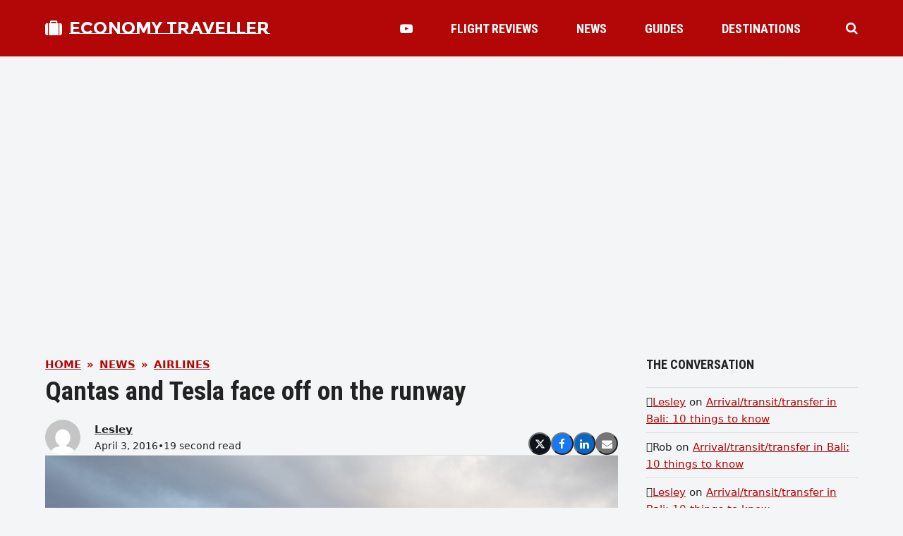

--- FILE ---
content_type: text/html; charset=UTF-8
request_url: https://economytraveller.com/qantas-tesla-face-off-runway/
body_size: 16690
content:
<!DOCTYPE html>
<html lang="en-US" class="wpex-color-scheme-default">
<head><script>(function(w,i,g){w[g]=w[g]||[];if(typeof w[g].push=='function')w[g].push(i)})
(window,'GTM-5MTHLWZ7','google_tags_first_party');</script><script>(function(w,d,s,l){w[l]=w[l]||[];(function(){w[l].push(arguments);})('set', 'developer_id.dYzg1YT', true);
		w[l].push({'gtm.start':new Date().getTime(),event:'gtm.js'});var f=d.getElementsByTagName(s)[0],
		j=d.createElement(s);j.async=true;j.src='/0btq/';
		f.parentNode.insertBefore(j,f);
		})(window,document,'script','dataLayer');</script>
<meta charset="UTF-8">
<link rel="profile" href="https://gmpg.org/xfn/11">
<meta name='robots' content='index, follow, max-image-preview:large, max-snippet:-1, max-video-preview:-1' />
	<style>img:is([sizes="auto" i], [sizes^="auto," i]) { contain-intrinsic-size: 3000px 1500px }</style>
	<meta name="generator" content="Total WordPress Theme v5.18.2">
<meta name="viewport" content="width=device-width, initial-scale=1">

	<!-- This site is optimized with the Yoast SEO plugin v25.0 - https://yoast.com/wordpress/plugins/seo/ -->
	<title>Qantas and Tesla face off on the runway - Economy Traveller</title>
	<meta name="description" content="Qantas and Tesla go head to head at Avalon Airport, celebrating innovation and sustainability." />
	<link rel="canonical" href="https://economytraveller.com/qantas-tesla-face-off-runway/" />
	<meta property="og:locale" content="en_US" />
	<meta property="og:type" content="article" />
	<meta property="og:title" content="Qantas and Tesla face off on the runway - Economy Traveller" />
	<meta property="og:description" content="Qantas and Tesla go head to head at Avalon Airport, celebrating innovation and sustainability." />
	<meta property="og:url" content="https://economytraveller.com/qantas-tesla-face-off-runway/" />
	<meta property="og:site_name" content="Economy Traveller" />
	<meta property="article:publisher" content="https://facebook.com/430293997027110" />
	<meta property="article:modified_time" content="2016-04-03T11:42:47+00:00" />
	<meta property="og:image" content="https://economytraveller.com/etcontent/uploads/2016/04/PILOTS-DRIVER.jpg" />
	<meta property="og:image:width" content="1200" />
	<meta property="og:image:height" content="799" />
	<meta property="og:image:type" content="image/jpeg" />
	<meta name="twitter:card" content="summary_large_image" />
	<meta name="twitter:site" content="@EconomyTravlr" />
	<script type="application/ld+json" class="yoast-schema-graph">{"@context":"https://schema.org","@graph":[{"@type":"NewsArticle","@id":"https://economytraveller.com/qantas-tesla-face-off-runway/#article","isPartOf":{"@id":"https://economytraveller.com/qantas-tesla-face-off-runway/"},"author":{"name":"Lesley","@id":"https://economytraveller.com/#/schema/person/5ee0ae38b117c6e42ea7a9365f59b346"},"headline":"Qantas and Tesla face off on the runway","datePublished":"2016-04-03T11:38:03+00:00","dateModified":"2016-04-03T11:42:47+00:00","mainEntityOfPage":{"@id":"https://economytraveller.com/qantas-tesla-face-off-runway/"},"wordCount":74,"commentCount":0,"publisher":{"@id":"https://economytraveller.com/#organization"},"image":{"@id":"https://economytraveller.com/qantas-tesla-face-off-runway/#primaryimage"},"thumbnailUrl":"https://economytraveller.com/etcontent/uploads/2016/04/PILOTS-DRIVER.jpg","keywords":["Boeing 737","Qantas","Tesla","Tesla Model S P90D electric car"],"articleSection":["Airline News","News"],"inLanguage":"en-US","potentialAction":[{"@type":"CommentAction","name":"Comment","target":["https://economytraveller.com/qantas-tesla-face-off-runway/#respond"]}]},{"@type":"WebPage","@id":"https://economytraveller.com/qantas-tesla-face-off-runway/","url":"https://economytraveller.com/qantas-tesla-face-off-runway/","name":"Qantas and Tesla face off on the runway - Economy Traveller","isPartOf":{"@id":"https://economytraveller.com/#website"},"primaryImageOfPage":{"@id":"https://economytraveller.com/qantas-tesla-face-off-runway/#primaryimage"},"image":{"@id":"https://economytraveller.com/qantas-tesla-face-off-runway/#primaryimage"},"thumbnailUrl":"https://economytraveller.com/etcontent/uploads/2016/04/PILOTS-DRIVER.jpg","datePublished":"2016-04-03T11:38:03+00:00","dateModified":"2016-04-03T11:42:47+00:00","description":"Qantas and Tesla go head to head at Avalon Airport, celebrating innovation and sustainability.","breadcrumb":{"@id":"https://economytraveller.com/qantas-tesla-face-off-runway/#breadcrumb"},"inLanguage":"en-US","potentialAction":[{"@type":"ReadAction","target":["https://economytraveller.com/qantas-tesla-face-off-runway/"]}]},{"@type":"ImageObject","inLanguage":"en-US","@id":"https://economytraveller.com/qantas-tesla-face-off-runway/#primaryimage","url":"https://economytraveller.com/etcontent/uploads/2016/04/PILOTS-DRIVER.jpg","contentUrl":"https://economytraveller.com/etcontent/uploads/2016/04/PILOTS-DRIVER.jpg","width":1200,"height":799},{"@type":"BreadcrumbList","@id":"https://economytraveller.com/qantas-tesla-face-off-runway/#breadcrumb","itemListElement":[{"@type":"ListItem","position":1,"name":"Home","item":"https://economytraveller.com/"},{"@type":"ListItem","position":2,"name":"News","item":"https://economytraveller.com/news/"},{"@type":"ListItem","position":3,"name":"Airlines","item":"https://economytraveller.com/news-type/airlines/"},{"@type":"ListItem","position":4,"name":"Qantas and Tesla face off on the runway"}]},{"@type":"WebSite","@id":"https://economytraveller.com/#website","url":"https://economytraveller.com/","name":"Economy Traveller","description":"Travel reviews, airfare tips, best seat guides and airline news for the economy class traveller","publisher":{"@id":"https://economytraveller.com/#organization"},"potentialAction":[{"@type":"SearchAction","target":{"@type":"EntryPoint","urlTemplate":"https://economytraveller.com/?s={search_term_string}"},"query-input":{"@type":"PropertyValueSpecification","valueRequired":true,"valueName":"search_term_string"}}],"inLanguage":"en-US"},{"@type":"Organization","@id":"https://economytraveller.com/#organization","name":"Economy Traveller","url":"https://economytraveller.com/","logo":{"@type":"ImageObject","inLanguage":"en-US","@id":"https://economytraveller.com/#/schema/logo/image/","url":"https://economytraveller.com/etcontent/uploads/2021/10/logo.png","contentUrl":"https://economytraveller.com/etcontent/uploads/2021/10/logo.png","width":244,"height":60,"caption":"Economy Traveller"},"image":{"@id":"https://economytraveller.com/#/schema/logo/image/"},"sameAs":["https://facebook.com/430293997027110","https://x.com/EconomyTravlr","https://instagram.com/economytravlr","https://www.youtube.com/c/economytraveller/"]},{"@type":"Person","@id":"https://economytraveller.com/#/schema/person/5ee0ae38b117c6e42ea7a9365f59b346","name":"Lesley","image":{"@type":"ImageObject","inLanguage":"en-US","@id":"https://economytraveller.com/#/schema/person/image/","url":"https://secure.gravatar.com/avatar/0443d184fd21b8296b8522ae1d512b83fcc439e3260e47e6d2bf12a4f486fed7?s=96&d=mm&r=g","contentUrl":"https://secure.gravatar.com/avatar/0443d184fd21b8296b8522ae1d512b83fcc439e3260e47e6d2bf12a4f486fed7?s=96&d=mm&r=g","caption":"Lesley"},"description":"Lesley loves photography, budget travel and getting value for money, visiting places on and off the beaten track.","sameAs":["http://economytraveller.com"],"url":"https://economytraveller.com/author/lesleyl/"}]}</script>
	<!-- / Yoast SEO plugin. -->


<link rel='dns-prefetch' href='//fonts.googleapis.com' />
<link rel="preload" href="https://economytraveller.com/etcontent/themes/Total/assets/lib/ticons/fonts/ticons.woff2" type="font/woff2" as="font" crossorigin><link rel='stylesheet' id='js_composer_front-css' href='https://economytraveller.com/etcontent/plugins/js_composer/assets/css/js_composer.min.css?ver=7.8' media='all' />
<link rel='stylesheet' id='parent-style-css' href='https://economytraveller.com/etcontent/themes/Total/style.css?ver=6.8.3' media='all' />
<link rel='stylesheet' id='wpex-google-font-montserrat-subrayada-css' href='//fonts.googleapis.com/css2?family=Montserrat+Subrayada:ital,wght@0,100;0,200;0,300;0,400;0,500;0,600;0,700;0,800;0,900;1,100;1,200;1,300;1,400;1,500;1,600;1,700;1,800;1,900&#038;display=swap&#038;subset=latin' media='all' />
<link rel='stylesheet' id='wpex-google-font-roboto-condensed-css' href='//fonts.googleapis.com/css2?family=Roboto+Condensed:ital,wght@0,100;0,200;0,300;0,400;0,500;0,600;0,700;0,800;0,900;1,100;1,200;1,300;1,400;1,500;1,600;1,700;1,800;1,900&#038;display=swap&#038;subset=latin' media='all' />
<link rel='stylesheet' id='wpex-style-css' href='https://economytraveller.com/etcontent/themes/et22/style.css?ver=5.18.2' media='all' />
<link rel='stylesheet' id='wpex-mobile-menu-breakpoint-max-css' href='https://economytraveller.com/etcontent/themes/Total/assets/css/wpex-mobile-menu-breakpoint-max.css?ver=5.18.2' media='only screen and (max-width:959px)' />
<link rel='stylesheet' id='wpex-mobile-menu-breakpoint-min-css' href='https://economytraveller.com/etcontent/themes/Total/assets/css/wpex-mobile-menu-breakpoint-min.css?ver=5.18.2' media='only screen and (min-width:960px)' />
<link rel='stylesheet' id='wpex-wpbakery-css' href='https://economytraveller.com/etcontent/themes/Total/assets/css/frontend/wpbakery.css?ver=5.18.2' media='all' />
<link rel='stylesheet' id='ticons-css' href='https://economytraveller.com/etcontent/themes/Total/assets/lib/ticons/css/ticons.min.css?ver=1.0.1' media='all' />
<link rel='stylesheet' id='vcex-shortcodes-css' href='https://economytraveller.com/etcontent/themes/Total/assets/css/vcex-shortcodes.css?ver=5.18.2' media='all' />
<link rel='stylesheet' id='fancybox-css' href='https://economytraveller.com/etcontent/themes/Total/assets/lib/fancybox/jquery.fancybox.min.css?ver=3.5.7' media='all' />
<style id='akismet-widget-style-inline-css'>

			.a-stats {
				--akismet-color-mid-green: #357b49;
				--akismet-color-white: #fff;
				--akismet-color-light-grey: #f6f7f7;

				max-width: 350px;
				width: auto;
			}

			.a-stats * {
				all: unset;
				box-sizing: border-box;
			}

			.a-stats strong {
				font-weight: 600;
			}

			.a-stats a.a-stats__link,
			.a-stats a.a-stats__link:visited,
			.a-stats a.a-stats__link:active {
				background: var(--akismet-color-mid-green);
				border: none;
				box-shadow: none;
				border-radius: 8px;
				color: var(--akismet-color-white);
				cursor: pointer;
				display: block;
				font-family: -apple-system, BlinkMacSystemFont, 'Segoe UI', 'Roboto', 'Oxygen-Sans', 'Ubuntu', 'Cantarell', 'Helvetica Neue', sans-serif;
				font-weight: 500;
				padding: 12px;
				text-align: center;
				text-decoration: none;
				transition: all 0.2s ease;
			}

			/* Extra specificity to deal with TwentyTwentyOne focus style */
			.widget .a-stats a.a-stats__link:focus {
				background: var(--akismet-color-mid-green);
				color: var(--akismet-color-white);
				text-decoration: none;
			}

			.a-stats a.a-stats__link:hover {
				filter: brightness(110%);
				box-shadow: 0 4px 12px rgba(0, 0, 0, 0.06), 0 0 2px rgba(0, 0, 0, 0.16);
			}

			.a-stats .count {
				color: var(--akismet-color-white);
				display: block;
				font-size: 1.5em;
				line-height: 1.4;
				padding: 0 13px;
				white-space: nowrap;
			}
		
</style>
<script src="https://economytraveller.com/wp-includes/js/jquery/jquery.min.js?ver=3.7.1" id="jquery-core-js"></script>
<script src="https://economytraveller.com/wp-includes/js/jquery/jquery-migrate.min.js?ver=3.4.1" id="jquery-migrate-js"></script>
<script></script><link rel="https://api.w.org/" href="https://economytraveller.com/wp-json/" /><link rel="EditURI" type="application/rsd+xml" title="RSD" href="https://economytraveller.com/xmlrpc.php?rsd" />
<link rel='shortlink' href='https://economytraveller.com/?p=6925' />
<link rel="alternate" title="oEmbed (JSON)" type="application/json+oembed" href="https://economytraveller.com/wp-json/oembed/1.0/embed?url=https%3A%2F%2Feconomytraveller.com%2Fqantas-tesla-face-off-runway%2F" />
<link rel="alternate" title="oEmbed (XML)" type="text/xml+oembed" href="https://economytraveller.com/wp-json/oembed/1.0/embed?url=https%3A%2F%2Feconomytraveller.com%2Fqantas-tesla-face-off-runway%2F&#038;format=xml" />
<style>.recentcomments a{display:inline !important;padding:0 !important;margin:0 !important;}</style><script async src="https://pagead2.googlesyndication.com/pagead/js/adsbygoogle.js?client=ca-pub-8517714275285993" crossorigin="anonymous"></script><noscript><style>body:not(.content-full-screen) .wpex-vc-row-stretched[data-vc-full-width-init="false"]{visibility:visible;}</style></noscript>		<style id="wp-custom-css">
			figcaption,blockquote{font-style:italic;}		</style>
		<noscript><style> .wpb_animate_when_almost_visible { opacity: 1; }</style></noscript><style data-type="wpex-css" id="wpex-css">/*VC META CSS*/.vc_custom_1672566793090{padding-top:30px !important;padding-right:20px !important;padding-bottom:30px !important;padding-left:20px !important;background-color:#f4f5f6 !important;}.vc_custom_1656558596788{padding-top:40px !important;padding-bottom:40px !important;}.vc_custom_1656732637117{margin-bottom:10px !important;}.vc_custom_1656558651339{margin-bottom:20px !important;}.vc_custom_1656558582780{border-top-width:1px !important;border-bottom-width:1px !important;padding-top:10px !important;padding-bottom:10px !important;border-top-color:#dddddd !important;border-top-style:solid !important;border-bottom-color:#dddddd !important;border-bottom-style:solid !important;}.vc_custom_1662818551001{margin-right:10px !important;border-right-width:1px !important;padding-right:10px !important;border-right-color:#d8d8d8 !important;border-right-style:solid !important;}/*COLOR PALETTE*/.has-palette-30703-background-color,.wp-block-button__link.has-palette-30703-background-color{background-color:var(--wpex-palette-30703-color);}.has-palette-30703-color,.wp-block-button__link.has-palette-30703-color{color:var(--wpex-palette-30703-color);}:root{--wpex-palette-30703-color:#b30606;}.has-palette-30703-background-color,.wp-block-button__link.has-palette-30703-background-color{background-color:var(--wpex-palette-30703-color);}.has-palette-30703-color,.wp-block-button__link.has-palette-30703-color{color:var(--wpex-palette-30703-color);}/*TYPOGRAPHY*/body{font-size:15px;color:#222222;}#site-logo .site-logo-text{font-family:'Montserrat Subrayada';font-weight:700;text-transform:uppercase;}.header-aside-content{font-family:'Roboto Condensed';font-weight:700;font-size:18px;text-transform:uppercase;}.main-navigation-ul .link-inner{font-family:'Roboto Condensed';font-weight:700;font-size:18px;text-transform:uppercase;}.wpex-mobile-menu,#sidr-main{font-family:'Roboto Condensed';font-weight:700;font-size:18px;}blockquote{font-family:Georgia,serif;font-style:italic;font-size:1em;line-height:1.5;}.sidebar-box .widget-title{font-weight:700;font-size:18px;text-transform:uppercase;}:root{--wpex-heading-font-family:'Roboto Condensed';--wpex-heading-font-weight:700;}/*ADVANCED STYLING CSS*/blockquote{background:none;border-width:0 0 0 3px;border-color:var(--wpex-accent);border-style:solid;padding-left:25px;}/*CUSTOMIZER STYLING*/body,.boxed-main-layout,.footer-has-reveal #main{background-color:#f4f5f6;}:root{--wpex-accent:#b30606;--wpex-accent-alt:#b30606;--wpex-on-accent:#ffffff;--wpex-on-accent-alt:#ffffff;--wpex-border-main:#dddddd;--wpex-surface-2:#f4f5f6;--wpex-surface-3:#e5e5e5;--wpex-link-decoration-line:underline;--wpex-input-padding:12px;--wpex-input-border-color:#dddddd;--wpex-focus-input-border-color:#dddddd;--wpex-focus-input-color:#222222;--wpex-focus-input-border-color:#aaaaaa;--wpex-pagination-gutter:5px;--wpex-pagination-link-padding:6px 10px;--wpex-pagination-border-radius:0px;--wpex-active-pagination-link-color:#ffffff;--wpex-active-pagination-link-bg:#b30606;--wpex-boxed-layout-padding:0px;--wpex-site-header-height:80px;--wpex-site-logo-color:#ffffff;--wpex-sidr-width:350px;--wpex-vc-column-inner-margin-bottom:35px;}blockquote{color:#555555;}.page-header.wpex-supports-mods{padding-top:2.5vmax;padding-bottom:2.5vmax;background-color:#ffffff;border-top-width:0px;border-bottom-width:0px;}.page-header{margin-bottom:2.5vmax;}#site-scroll-top{font-size:14px;background-color:#222222;color:#ffffff;}#site-scroll-top:hover{background-color:#b30606;}:root,.boxed-main-layout.wpex-responsive #wrap{--wpex-container-width:1200px;}#toggle-bar-wrap{--wpex-surface-1:#000000;background:#000000;color:#ffffff;--wpex-text-2:#ffffff;--wpex-text-3:#ffffff;--wpex-text-4:#ffffff;--wpex-text-1:#ffffff;--wpex-heading-color:#ffffff;--wpex-heading-link-color:#ffffff;--wpex-link-color:#ffe400;--wpex-hover-link-color:#ffe400;--wpex-hover-heading-link-color:#ffe400;border-color:#000000!important;}#site-header{color:#ffffff;background-color:#b30606;}#searchform-header-replace{color:#ffffff;background-color:#b30606;}#site-header-sticky-wrapper{background-color:#b30606;}#site-header-sticky-wrapper.is-sticky #site-header{background-color:#b30606;}.boxed-main-layout #site-header-sticky-wrapper.is-sticky #site-header{background-color:#b30606;}.footer-has-reveal #site-header{background-color:#b30606;}.wpex-has-vertical-header #site-header{background-color:#b30606;}#site-header-flex-aside{--wpex-link-color:#ffffff;--wpex-hover-link-color:#ffffff;--wpex-hover-link-color:#ffffff;}#site-navigation-wrap{--wpex-main-nav-gutter:15px;--wpex-main-nav-link-color:#ffffff;--wpex-hover-main-nav-link-color:#ffffff;--wpex-active-main-nav-link-color:#ffffff;}#sidr-main{color:#000000;--wpex-link-color:#000000;--wpex-text-2:#000000;--wpex-hover-link-color:#000000;}.mobile-toggle-nav{color:#000000;--wpex-link-color:#000000;}@media only screen and (min-width:960px){:root{--wpex-content-area-width:calc(100% - 340px );--wpex-primary-sidebar-width:300px;}}@media only screen and (min-width:768px){:root{--wpex-boxed-layout-gutter:30px;}}</style></head>

<body class="wp-singular it_news-template-default single single-it_news postid-6925 wp-embed-responsive wp-theme-Total wp-child-theme-et22 wpex-theme wpex-responsive full-width-main-layout no-composer wpex-live-site site-full-width content-full-width sidebar-widget-icons hasnt-overlay-header page-header-disabled wpex-antialiased wpex-mobile-toggle-menu-centered_logo has-mobile-menu togglebar-is-inline has-pagination-gutter wpex-share-p-horizontal wpex-no-js wpb-js-composer js-comp-ver-7.8 vc_responsive">

	
<a href="#content" class="skip-to-content wpex-absolute wpex-opacity-0 wpex-no-underline">Skip to content</a>

	
	<span data-ls_id="#site_top" tabindex="-1"></span>
	<div id="outer-wrap" class="wpex-overflow-clip">

		
		
		<div id="wrap" class="wpex-clr">

			

	<header id="site-header" class="header-nine header-fixed-height custom-bg dyn-styles wpex-print-hidden wpex-relative">

		
		<div id="site-header-inner" class="header-nine-inner container wpex-relative wpex-h-100 wpex-flex wpex-z-10"><div id="site-header-flex" class="wpex-flex wpex-justify-between wpex-items-center wpex-w-100">
<div id="site-logo" class="site-branding header-nine-logo wpex-flex wpex-items-center wpex-h-100">
	<div id="site-logo-inner" ><a id="site-logo-link" href="https://economytraveller.com/" rel="home" class="site-logo-text wpex-inline-flex wpex-items-center"><span class="site-logo-text__icon wpex-mr-10 ticon ticon-suitcase" aria-hidden="true" id="site-logo-fa-icon"></span>Economy Traveller</a></div>

</div>

<div id="site-navigation-wrap" class="navbar-style-nine wpex-max-h-100 wpex-ml-auto wpex-dropdowns-caret wpex-stretch-megamenus hide-at-mm-breakpoint wpex-print-hidden">
	<nav id="site-navigation" class="navigation main-navigation main-navigation-nine" aria-label="Main menu"><ul id="menu-section-menu" class="main-navigation-ul dropdown-menu wpex-flex wpex-items-center wpex-dropdown-menu wpex-dropdown-menu--onhover"><li id="menu-item-30682" class="no-icon-margin menu-item menu-item-type-post_type menu-item-object-page menu-item-30682"><a href="https://economytraveller.com/videos/"><span class="link-inner"><span class="ticon ticon-youtube-play" aria-hidden="true"></span></span></a></li>
<li id="menu-item-328" class="menu-item menu-item-type-post_type menu-item-object-page menu-item-328"><a href="https://economytraveller.com/flight-reviews/"><span class="link-inner">Flight Reviews</span></a></li>
<li id="menu-item-348" class="menu-item menu-item-type-post_type menu-item-object-page menu-item-348"><a href="https://economytraveller.com/news/"><span class="link-inner">News</span></a></li>
<li id="menu-item-367" class="menu-item menu-item-type-post_type menu-item-object-page menu-item-367"><a href="https://economytraveller.com/guides/"><span class="link-inner">Guides</span></a></li>
<li id="menu-item-331" class="menu-item menu-item-type-post_type menu-item-object-page menu-item-331"><a href="https://economytraveller.com/destinations/"><span class="link-inner">Destinations</span></a></li>
</ul></nav>
</div>


<div id="site-header-flex-aside" class="wpex-flex wpex-items-center wpex-justify-end wpex-h-100 header-nine-aside">
    <div id="site-header-flex-aside-inner" class="header-aside-content wpex-flex wpex-flex-wrap wpex-items-center"><span class="wpex-header-search-icon wpex-header-search-icon--style-default wpex-inline-flex wpex-items-center wpex-ml-20 wpex-flex-reverse"><button class="wpex-header-search-icon__button wpex-unstyled-button wpex-inline-flex wpex-hover-link-color" aria-expanded="false" aria-controls="searchform-header-replace"><span class="wpex-header-search-icon__icon wpex-inline-flex wpex-items-center"><span class="ticon ticon-search" aria-hidden="true"></span></span></button></span></div>
</div>

<div id="mobile-menu" class="wpex-mobile-menu-toggle show-at-mm-breakpoint wpex-flex wpex-items-center wpex-h-100">
	<div class="wpex-inline-flex wpex-items-center">
						<a href="#" class="mobile-menu-toggle" role="button" aria-label="Toggle mobile menu" aria-expanded="false"><span class="mobile-menu-toggle__icon wpex-flex"><span class="wpex-hamburger-icon wpex-hamburger-icon--inactive wpex-hamburger-icon--animate" aria-hidden="true"><span></span></span></span></a>			</div>
</div></div></div>

		
<div id="searchform-header-replace" class="header-searchform-wrap wpex-surface-1 wpex-text-3 wpex-absolute wpex-z-999 wpex-inset-0 wpex-transition-all wpex-duration-300 wpex-invisible wpex-opacity-0" data-placeholder="Type and hit enter to search" data-disable-autocomplete="true">
	<div class="searchform-header-replace__inner container wpex-flex wpex-justify-between wpex-items-center wpex-relative wpex-h-100">
        
<form role="search" method="get" class="searchform wpex-relative" action="https://economytraveller.com/">
	<label class="searchform-label wpex-text-current wpex-block wpex-m-0 wpex-p-0">
		<span class="screen-reader-text">Search</span>
		<input type="search" class="searchform-input field" name="s" placeholder="Search">
	</label>
			<button type="submit" class="searchform-submit"><span class="ticon ticon-search" aria-hidden="true"></span><span class="screen-reader-text">Submit</span></button>
</form>
        <button id="searchform-header-replace-close" class="wpex-unstyled-button wpex-transition-colors wpex-flex wpex-items-center wpex-justify-center wpex-user-select-none">
            <span class="searchform-header-replace-close__icon" aria-hidden="true">&times;</span>
            <span class="screen-reader-text">Close search</span>
        </button>
    </div>
</div>
	</header>



			
			<main id="main" class="site-main wpex-clr">

				
	<div id="content-wrap" class="container wpex-clr">

		
		<div id="primary" class="content-area wpex-clr">

			
			<div id="content" class="site-content wpex-clr">

				
				<div class="custom-singular-template entry wpex-clr"><div class="vc_row wpb_row vc_row-fluid"><div class="wpb_column vc_column_container vc_col-sm-12"><div class="vc_column-inner"><div class="wpb_wrapper"><div class="wpex-template-shortcode"><div class="vc_row wpb_row vc_row-fluid no-bottom-margins"><div class="wpb_column vc_column_container vc_col-sm-12"><div class="vc_column-inner"><div class="wpb_wrapper">
	<div class="wpb_raw_code wpb_raw_js" >
		<div class="wpb_wrapper">
			<script async src="https://pagead2.googlesyndication.com/pagead/js/adsbygoogle.js?client=ca-pub-8517714275285993" crossorigin="anonymous"></script>
<!-- ET Top -->
<ins class="adsbygoogle"
     style="display:block;margin: 0 auto;width:728px;height:90px"
     data-ad-client="ca-pub-8517714275285993"
     data-ad-slot="7660846099"></ins>
<script>(adsbygoogle = window.adsbygoogle || []).push({});</script>
		</div>
	</div>
</div></div></div></div>
</div></div></div></div></div><div class="vc_row wpb_row vc_row-fluid wpex-vc_row-has-sidebar wpex-vc_row-has-sidebar--right no-bottom-margins"><div class="wpb_column vc_column_container vc_col-sm-8"><div class="vc_column-inner"><div class="wpb_wrapper"><style>.vcex-breadcrumbs.vcex_6971b2e905037{--vcex-breadcrumbs-sep-color:var(--wpex-accent);color:var(--wpex-accent);}</style><nav class="vcex-breadcrumbs vcex-breadcrumbs--links-inherit-color vcex-breadcrumbs--custom-color wpex-font-bold wpex-uppercase vcex_6971b2e905037"><span class="trail-begin"><a href="https://economytraveller.com/" rel="home"><span>Home</span></a></span><span class="sep sep-1"> &raquo; </span><span  class="trail-main-page"><a href="https://economytraveller.com/news/"><span>News</span></a></span><span class="sep sep-2"> &raquo; </span><span class="trail-categories"><span  class="term-94"><a href="https://economytraveller.com/news-type/airlines/"><span>Airlines</span></a></span></span></nav><style>.vcex-page-title.vcex_6971b2e9061e4 .vcex-page-title__heading{font-size:2.5em;}</style><div class="vcex-page-title vcex-module wpex-mb-15 vcex_6971b2e9061e4"><h1 class="vcex-page-title__heading wpex-heading wpex-text-3xl"><span class="vcex-page-title__text">Qantas and Tesla face off on the runway</span></h1></div><div class="vcex-flex-container vcex-module wpex-flex wpex-gap-20 wpex-flex-wrap wpex-items-end wpex-justify-between"><div class="vcex-author-bio vcex-module vcex-author-bio--alt-5 wpex-flex wpex-items-center"><div class="vcex-author-bio__avatar wpex-mr-20 wpex-flex-shrink-0"><a href="https://economytraveller.com/author/lesleyl/"  title="Go to Author Page"><img alt='' src='https://secure.gravatar.com/avatar/0443d184fd21b8296b8522ae1d512b83fcc439e3260e47e6d2bf12a4f486fed7?s=50&#038;d=mm&#038;r=g' srcset='https://secure.gravatar.com/avatar/0443d184fd21b8296b8522ae1d512b83fcc439e3260e47e6d2bf12a4f486fed7?s=100&#038;d=mm&#038;r=g 2x' class='avatar avatar-50 photo wpex-align-middle wpex-rounded-full' height='50' width='50' decoding='async'/></a></div><div class="vcex-author-bio__details"><div class="vcex-author-bio__name wpex-text-1 wpex-font-semibold"><a href="https://economytraveller.com/author/lesleyl/" class="wpex-inherit-color wpex-no-underline">Lesley</a></div><div class="vcex-author-bio__meta wpex-flex wpex-flex-wrap wpex-gap-5 wpex-text-sm">April 3, 2016<span>&bull;</span>19 second read</div></div></div>
	<div class="vcex-social-share vcex-module" data-target="_blank" data-source="https%3A%2F%2Feconomytraveller.com%2F" data-url="https%3A%2F%2Feconomytraveller.com%2Fqantas-tesla-face-off-runway%2F" data-title="Qantas and Tesla face off on the runway" data-image="https%3A%2F%2Feconomytraveller.com%2Fetcontent%2Fuploads%2F2016%2F04%2FPILOTS-DRIVER.jpg" data-summary="Qantas%20and%20Tesla%20go%20head%20to%20head%20at%20Avalon%20Airport%2C%20celebrating%20innovation%20and%20sustainability." data-email-subject="I wanted you to see this link" data-email-body="I wanted you to see this link https%3A%2F%2Feconomytraveller.com%2Fqantas-tesla-face-off-runway%2F"><div class="vcex-social-share__buttons wpex-flex wpex-flex-wrap wpex-gap-5"><button class="vcex-social-share__button vcex-social-share__button--x-twitter wpex-rounded-full wpex-x-twitter wpex-social-btn wpex-social-bg" aria-label="Post on X"><span class="wpex-svg-icon" aria-hidden="true"><svg height="20" width="20" fill="currentColor" xmlns="http://www.w3.org/2000/svg" viewBox="0 0 512 512"><path d="M389.2 48h70.6L305.6 224.2 487 464H345L233.7 318.6 106.5 464H35.8L200.7 275.5 26.8 48H172.4L272.9 180.9 389.2 48zM364.4 421.8h39.1L151.1 88h-42L364.4 421.8z"/></svg></span></button><button class="vcex-social-share__button vcex-social-share__button--facebook wpex-rounded-full wpex-facebook wpex-social-btn wpex-social-bg" aria-label="Share on Facebook"><span class="ticon ticon-facebook" aria-hidden="true"></span></button><button class="vcex-social-share__button vcex-social-share__button--linkedin wpex-rounded-full wpex-linkedin wpex-social-btn wpex-social-bg" aria-label="Share on LinkedIn"><span class="ticon ticon-linkedin" aria-hidden="true"></span></button><button class="vcex-social-share__button vcex-social-share__button--email wpex-rounded-full wpex-email wpex-social-btn wpex-social-bg" aria-label="Share via Email"><span class="ticon ticon-envelope" aria-hidden="true"></span></button></div></div>

</div><div class="vcex-module vcex-divider vcex-divider-solid vcex-divider-center wpex-mx-auto wpex-block wpex-h-0 wpex-border-b wpex-border-solid wpex-border-main" style="margin-block:20px;"></div><div class="vcex-post-media vcex-module"><img width="1200" height="799" src="https://economytraveller.com/etcontent/uploads/2016/04/PILOTS-DRIVER.jpg" class="wpex-align-center skip-lazy" alt="" data-no-lazy="1" fetchpriority="high" /></div><div class="vcex-spacing wpex-w-100 wpex-clear"></div><style>.vcex-post-content.vcex_6971b2e90b426 .vcex-post-content-c{font-size:18px;}</style>
<div class="vcex-post-content vcex_6971b2e90b426">

	
					<div class="vcex-post-content-c wpex-clr"><div class="tweet-text"><a href="https://economytraveller.com/etcontent/uploads/2016/04/TAKE-OFF.jpg" rel="attachment wp-att-6927"><img decoding="async" class="alignleft wp-image-6927" src="https://economytraveller.com/etcontent/uploads/2016/04/TAKE-OFF.jpg" alt="TAKE-OFF" width="300" height="160" /></a>Now this is <a href="https://amp.twimg.com/v/cdf71e30-5853-42ed-8e63-77cea4c0c992" target="_blank">impressive</a>!</div>
<div class="tweet-text"></div>
<div class="tweet-text"> A Qantas Boeing 737-800 took to the runway on Saturday April 2nd, 2016 to match speed with a Tesla Model S P90D electric car on an adjacent strip. The race was held to celebrate innovation and sustainability in a collaboration between Qantas and Tesla Motors at Avalon Airport south west of Melbourne.</div>
<div class="tweet-text"></div>
<h4 class="tweet-text">Who do you think came out on top?</h4>
<div class="tweet-text"></div>
<div class="tweet-text"><em>images © Qantas</em></div>
<div class="tweet-text"></div>
</div>

					
	
	
</div>
<div class="vcex-spacing wpex-w-100 wpex-clear" style="height:35px;"></div><div class="vcex-post-terms vcex-module wpex-clr"><span class="vcex-post-terms__label vcex-label">#</span> <a href="https://economytraveller.com/tag/boeing-737/" class="vcex-post-terms__item vcex-post-terms__item--1019">Boeing 737</a><span class="vcex-post-terms__separator vcex-spacer">&comma;</span> <a href="https://economytraveller.com/tag/qantas/" class="vcex-post-terms__item vcex-post-terms__item--1009">Qantas</a><span class="vcex-post-terms__separator vcex-spacer">&comma;</span> <a href="https://economytraveller.com/tag/tesla/" class="vcex-post-terms__item vcex-post-terms__item--2179">Tesla</a><span class="vcex-post-terms__separator vcex-spacer">&comma;</span> <a href="https://economytraveller.com/tag/tesla-model-s-p90d-electric-car/" class="vcex-post-terms__item vcex-post-terms__item--2178">Tesla Model S P90D electric car</a></div><div class="vcex-spacing wpex-w-100 wpex-clear" style="height:35px;"></div><div class="vcex-heading vcex-heading-bottom-border vcex-module wpex-heading wpex-text-2xl wpex-mb-25 wpex-border-b wpex-border-solid wpex-border-main"><span class="vcex-heading-inner wpex-inline-block">Share this Article</span></div><style>.vcex-social-share.vcex_6971b2e90df94 .vcex-social-share__buttons{gap:7.5px;}.vcex-social-share.vcex_6971b2e90df94 .vcex-social-share__button{font-size:.85em;}</style>
	<div class="vcex-social-share vcex-module vcex_6971b2e90df94" data-target="_blank" data-source="https%3A%2F%2Feconomytraveller.com%2F" data-url="https%3A%2F%2Feconomytraveller.com%2Fqantas-tesla-face-off-runway%2F" data-title="Qantas and Tesla face off on the runway" data-image="https%3A%2F%2Feconomytraveller.com%2Fetcontent%2Fuploads%2F2016%2F04%2FPILOTS-DRIVER.jpg" data-email-subject="I wanted you to see this link" data-email-body="I wanted you to see this link https%3A%2F%2Feconomytraveller.com%2Fqantas-tesla-face-off-runway%2F"><div class="vcex-social-share__buttons wpex-flex wpex-flex-wrap wpex-gap-5"><button class="vcex-social-share__button vcex-social-share__button--facebook wpex-rounded-full wpex-facebook wpex-social-btn wpex-social-bg wpex-w-auto wpex-py-5 wpex-px-15 wpex-font-bold" aria-label="Share on Facebook"><span class="ticon ticon-facebook" aria-hidden="true"></span><span class="vcex-social-share__label wpex-ml-5">Share on Facebook</span></button><button class="vcex-social-share__button vcex-social-share__button--twitter wpex-rounded-full wpex-twitter wpex-social-btn wpex-social-bg wpex-w-auto wpex-py-5 wpex-px-15 wpex-font-bold" aria-label="Post on X"><span class="wpex-svg-icon" aria-hidden="true"><svg height="20" width="20" fill="currentColor" xmlns="http://www.w3.org/2000/svg" viewBox="0 0 512 512"><path d="M389.2 48h70.6L305.6 224.2 487 464H345L233.7 318.6 106.5 464H35.8L200.7 275.5 26.8 48H172.4L272.9 180.9 389.2 48zM364.4 421.8h39.1L151.1 88h-42L364.4 421.8z"/></svg></span><span class="vcex-social-share__label wpex-ml-5">Tweet about this</span></button><button class="vcex-social-share__button vcex-social-share__button--email wpex-rounded-full wpex-email wpex-social-btn wpex-social-bg wpex-w-auto wpex-py-5 wpex-px-15 wpex-font-bold" aria-label="Share via Email"><span class="ticon ticon-envelope" aria-hidden="true"></span><span class="vcex-social-share__label wpex-ml-5">Email to a friend</span></button></div></div>

<div class="vcex-spacing wpex-w-100 wpex-clear" style="height:35px;"></div><div class="vcex-heading vcex-heading-bottom-border vcex-module wpex-heading wpex-text-2xl wpex-mb-25 wpex-border-b wpex-border-solid wpex-border-main"><span class="vcex-heading-inner wpex-inline-block">Further Reading</span></div><style>.wpex-post-cards.vcex_6971b2e913040 .wpex-post-cards-list{gap:0;}.wpex-post-cards.vcex_6971b2e913040 .wpex-post-cards-loop .wpex-card-title{font-size:var(--wpex-text-lg);}</style><div class="wpex-post-cards wpex-post-cards-simple_9 td-related-articles vcex_6971b2e913040 wpex-relative"><div class="wpex-post-cards-inner"><div class="wpex-post-cards-loop wpex-post-cards-list wpex-grid wpex-grid-cols-1 wpex-gap-0"><div class="wpex-post-cards-entry post-33809 type-it_news post_tag-1006 post_tag-3314 post_series-4763 post_series-4769 news_region-3428 news_region-3429 news_type-94 news_type-1791 news_type-2443"><div class="wpex-card wpex-card-simple_9"><div class="wpex-card-inner wpex-flex wpex-gap-15"><div class="wpex-card-svg wpex-text-lg wpex-text-accent"><svg xmlns="http://www.w3.org/2000/svg" height="1em" viewBox="0 0 24 24" width="1em" fill="currentColor"><path d="M0 0h24v24H0V0z" fill="none"/><path d="M12 4l-1.41 1.41L16.17 11H4v2h12.17l-5.58 5.59L12 20l8-8-8-8z"/></svg></div><div class="wpex-card-details"><div class="wpex-text-accent"><h2 class="wpex-card-title wpex-heading wpex-inherit-color-important wpex-text-lg wpex-mb-10"><a href="https://economytraveller.com/airasia-travel-fair-2025-discover-the-world/" class="wpex-inherit-color-important">AirAsia Travel Fair 2025: Discover the world</a></h2></div></div></div></div></div><div class="wpex-post-cards-entry post-32424 type-it_news cat-75 cat-73 cat-159 post_tag-1006 post_tag-262 post_tag-392 news_region-3428 news_region-3429 news_type-94 news_type-1791"><div class="wpex-card wpex-card-simple_9"><div class="wpex-card-inner wpex-flex wpex-gap-15"><div class="wpex-card-svg wpex-text-lg wpex-text-accent"><svg xmlns="http://www.w3.org/2000/svg" height="1em" viewBox="0 0 24 24" width="1em" fill="currentColor"><path d="M0 0h24v24H0V0z" fill="none"/><path d="M12 4l-1.41 1.41L16.17 11H4v2h12.17l-5.58 5.59L12 20l8-8-8-8z"/></svg></div><div class="wpex-card-details"><div class="wpex-text-accent"><h2 class="wpex-card-title wpex-heading wpex-inherit-color-important wpex-text-lg wpex-mb-10"><a href="https://economytraveller.com/airasia-move-launches-their-mega-sale/" class="wpex-inherit-color-important">AirAsia MOVE launches their MEGA SALE</a></h2></div></div></div></div></div><div class="wpex-post-cards-entry post-32161 type-it_news cat-75 cat-73 cat-915 post_tag-31 post_tag-166 news_region-3428 news_region-3429 news_type-94 news_type-4675"><div class="wpex-card wpex-card-simple_9"><div class="wpex-card-inner wpex-flex wpex-gap-15"><div class="wpex-card-svg wpex-text-lg wpex-text-accent"><svg xmlns="http://www.w3.org/2000/svg" height="1em" viewBox="0 0 24 24" width="1em" fill="currentColor"><path d="M0 0h24v24H0V0z" fill="none"/><path d="M12 4l-1.41 1.41L16.17 11H4v2h12.17l-5.58 5.59L12 20l8-8-8-8z"/></svg></div><div class="wpex-card-details"><div class="wpex-text-accent"><h2 class="wpex-card-title wpex-heading wpex-inherit-color-important wpex-text-lg wpex-mb-10"><a href="https://economytraveller.com/tickets-go-on-sale-for-fireflys-jet-services-from-subang-hub/" class="wpex-inherit-color-important">Tickets go on sale for Firefly’s Jet services from Subang Hub</a></h2></div></div></div></div></div><div class="wpex-post-cards-entry post-32011 type-it_news cat-75 cat-73 cat-915 post_tag-4755 post_tag-1012 post_tag-4756 news_region-3428 news_region-3429 news_type-94 news_type-4675"><div class="wpex-card wpex-card-simple_9"><div class="wpex-card-inner wpex-flex wpex-gap-15"><div class="wpex-card-svg wpex-text-lg wpex-text-accent"><svg xmlns="http://www.w3.org/2000/svg" height="1em" viewBox="0 0 24 24" width="1em" fill="currentColor"><path d="M0 0h24v24H0V0z" fill="none"/><path d="M12 4l-1.41 1.41L16.17 11H4v2h12.17l-5.58 5.59L12 20l8-8-8-8z"/></svg></div><div class="wpex-card-details"><div class="wpex-text-accent"><h2 class="wpex-card-title wpex-heading wpex-inherit-color-important wpex-text-lg wpex-mb-10"><a href="https://economytraveller.com/airasia-x-expands-into-africa-and-nairobi-is-first-stop/" class="wpex-inherit-color-important">AirAsia X expands into Africa and Nairobi is first stop</a></h2></div></div></div></div></div></div></div></div><div class="vcex-spacing wpex-w-100 wpex-clear" style="height:20px;"></div><div class="vcex-heading vcex-heading-bottom-border vcex-module wpex-heading wpex-text-2xl wpex-mb-25 wpex-border-b wpex-border-solid wpex-border-main"><span class="vcex-heading-inner wpex-inline-block">Trending Articles</span></div><style>.wpex-post-cards.vcex_6971b2e919521 .wpex-post-cards-loop .wpex-card-title{font-size:var(--wpex-text-xl);}</style><div class="wpex-post-cards wpex-post-cards-blog_18 vcex_6971b2e919521 wpex-relative"><div class="wpex-post-cards-inner"><div class="wpex-post-cards-loop wpex-post-cards-grid wpex-row wpex-clr"><div class="wpex-post-cards-entry col col-1 span_1_of_3 post-778 type-it_guides cat-74 cat-73 cat-81 cat-85 cat-86 post_tag-215 post_tag-465 guides_type-99 guides_type-567 guides_type-457"><div class="wpex-card wpex-card-blog_18"><a href="https://economytraveller.com/claiming-your-gst-refund-as-you-leave-australia/" aria-label="Claiming your GST refund as you leave Australia" class="wpex-card-inner wpex-flex wpex-flex-col wpex-flex-grow wpex-no-underline wpex-inherit-color"><div class="wpex-card-media wpex-mb-15 overlay-parent overlay-parent-1"><div class="wpex-card-thumbnail wpex-relative"><img loading="lazy" class="wpex-align-middle" alt="GST Refund,Claiming Your GST Refund Australia" decoding="async" src="https://economytraveller.com/etcontent/uploads/2014/12/TRS-350x250.jpg" srcset="https://economytraveller.com/etcontent/uploads/2014/12/TRS-350x250.jpg 350w, https://economytraveller.com/etcontent/uploads/2014/12/TRS-350x250@2x.jpg 700w, https://economytraveller.com/etcontent/uploads/2014/12/TRS-350x250@2x.jpg 2x" width="350" height="250"></div></div><div class="wpex-card-date wpex-mb-5 wpex-text-3 wpex-text-xs">September 2, 2023</div><h2 class="wpex-card-title wpex-heading wpex-text-2xl">Claiming your GST refund as you leave Australia</h2></a></div></div><div class="wpex-post-cards-entry col col-2 span_1_of_3 post-232 type-it_guides cat-83 cat-81 cat-102 post_tag-68 post_tag-3233 post_tag-1009 guides_type-96"><div class="wpex-card wpex-card-blog_18"><a href="https://economytraveller.com/best-economy-seat-on-a-qantas-747/" aria-label="Best economy seat on a Qantas 747" class="wpex-card-inner wpex-flex wpex-flex-col wpex-flex-grow wpex-no-underline wpex-inherit-color"><div class="wpex-card-media wpex-mb-15 overlay-parent overlay-parent-1"><div class="wpex-card-thumbnail wpex-relative"><img loading="lazy" class="wpex-align-middle" alt="Best Economy Seat On A Qantas 747" decoding="async" src="https://economytraveller.com/etcontent/uploads/2013/11/qf-refurbished-747a-350x250.jpg" srcset="https://economytraveller.com/etcontent/uploads/2013/11/qf-refurbished-747a-350x250.jpg 350w, https://economytraveller.com/etcontent/uploads/2013/11/qf-refurbished-747a-350x250@2x.jpg 700w, https://economytraveller.com/etcontent/uploads/2013/11/qf-refurbished-747a-350x250@2x.jpg 2x" width="350" height="250"></div></div><div class="wpex-card-date wpex-mb-5 wpex-text-3 wpex-text-xs">November 30, 2013</div><h2 class="wpex-card-title wpex-heading wpex-text-2xl">Best economy seat on a Qantas 747</h2></a></div></div><div class="wpex-post-cards-entry col col-3 span_1_of_3 post-1629 type-it_guides cat-102 cat-462 cat-81 cat-86 post_tag-465 guides_type-457"><div class="wpex-card wpex-card-blog_18"><a href="https://economytraveller.com/claiming-your-gst-refund-as-you-leave-malaysia-trs/" aria-label="Claiming your GST Refund as you leave Malaysia (TRS)" class="wpex-card-inner wpex-flex wpex-flex-col wpex-flex-grow wpex-no-underline wpex-inherit-color"><div class="wpex-card-media wpex-mb-15 overlay-parent overlay-parent-1"><div class="wpex-card-thumbnail wpex-relative"><img loading="lazy" class="wpex-align-middle" alt="GST Refund Malaysia" decoding="async" src="https://economytraveller.com/etcontent/uploads/2015/04/Screenshot-TRS-Malaysia-350x250.jpg" width="350" height="250"></div></div><div class="wpex-card-date wpex-mb-5 wpex-text-3 wpex-text-xs">April 3, 2015</div><h2 class="wpex-card-title wpex-heading wpex-text-2xl">Claiming your GST Refund as you leave Malaysia (TRS)</h2></a></div></div><div class="wpex-post-cards-entry col col-1 span_1_of_3 post-22986 type-it_news cat-75 cat-73 cat-2275 cat-3872 cat-81 post_tag-3553 post_tag-3685 post_tag-3251 post_tag-207 post_tag-3322 post_tag-282 news_region-3428 news_region-3431 news_region-3429 news_type-94"><div class="wpex-card wpex-card-blog_18"><a href="https://economytraveller.com/malindo-air-cancels-some-australian-flights/" aria-label="Malindo Air cancels some Australian flights" class="wpex-card-inner wpex-flex wpex-flex-col wpex-flex-grow wpex-no-underline wpex-inherit-color"><div class="wpex-card-media wpex-mb-15 overlay-parent overlay-parent-1"><div class="wpex-card-thumbnail wpex-relative"><img loading="lazy" class="wpex-align-middle" alt="Adelaide Airport,Australian Flights" decoding="async" src="https://economytraveller.com/etcontent/uploads/2019/06/Adelaide-DA-7822-350x250.jpg" srcset="https://economytraveller.com/etcontent/uploads/2019/06/Adelaide-DA-7822-350x250.jpg 350w, https://economytraveller.com/etcontent/uploads/2019/06/Adelaide-DA-7822-350x250@2x.jpg 700w, https://economytraveller.com/etcontent/uploads/2019/06/Adelaide-DA-7822-350x250@2x.jpg 2x" width="350" height="250"></div></div><div class="wpex-card-date wpex-mb-5 wpex-text-3 wpex-text-xs">April 3, 2020</div><h2 class="wpex-card-title wpex-heading wpex-text-2xl">Malindo Air cancels some Australian flights</h2></a></div></div><div class="wpex-post-cards-entry col col-2 span_1_of_3 post-15665 type-it_news cat-75 cat-73 post_tag-582 post_tag-3544 post_tag-581 post_tag-207 news_region-3428 news_region-3431 news_region-3429 news_type-94"><div class="wpex-card wpex-card-blog_18"><a href="https://economytraveller.com/malindo-air-revises-free-baggage-allowance/" aria-label="Malindo Air revises free baggage allowance" class="wpex-card-inner wpex-flex wpex-flex-col wpex-flex-grow wpex-no-underline wpex-inherit-color"><div class="wpex-card-media wpex-mb-15 overlay-parent overlay-parent-1"><div class="wpex-card-thumbnail wpex-relative"><img loading="lazy" class="wpex-align-middle" alt="Jom Cuti-cuti, 6th Anniversary Sale,NO 737 MAX, Malindo Air Kuala Lumpur - Phuket,Malindo Air Early Bird,IATA Membership,Malindo Air Baggage Allowance,super Deals,election Flights,new Routes" decoding="async" src="https://economytraveller.com/etcontent/uploads/2014/02/Malindo-0906-350x250.jpg" srcset="https://economytraveller.com/etcontent/uploads/2014/02/Malindo-0906-350x250.jpg 350w, https://economytraveller.com/etcontent/uploads/2014/02/Malindo-0906-350x250@2x.jpg 700w, https://economytraveller.com/etcontent/uploads/2014/02/Malindo-0906-350x250@2x.jpg 2x" width="350" height="250"></div></div><div class="wpex-card-date wpex-mb-5 wpex-text-3 wpex-text-xs">November 22, 2017</div><h2 class="wpex-card-title wpex-heading wpex-text-2xl">Malindo Air revises free baggage allowance</h2></a></div></div><div class="wpex-post-cards-entry col col-3 span_1_of_3 post-27521 type-it_guides cat-75 cat-73 cat-4244 cat-3872 cat-81 post_tag-1012 post_tag-4279 post_tag-428 post_tag-4313 guides_type-4471"><div class="wpex-card wpex-card-blog_18"><a href="https://economytraveller.com/using-your-airasia-x-travel-vouchers/" aria-label="Using your AirAsia X travel vouchers" class="wpex-card-inner wpex-flex wpex-flex-col wpex-flex-grow wpex-no-underline wpex-inherit-color"><div class="wpex-card-media wpex-mb-15 overlay-parent overlay-parent-1"><div class="wpex-card-thumbnail wpex-relative"><img loading="lazy" class="wpex-align-middle" alt="AirAsia X Travel Vouchers, Melbourne-Avalon,Avalon Airport International" decoding="async" src="https://economytraveller.com/etcontent/uploads/2018/12/AAX-Avalon-5696-350x250.jpg" srcset="https://economytraveller.com/etcontent/uploads/2018/12/AAX-Avalon-5696-350x250.jpg 350w, https://economytraveller.com/etcontent/uploads/2018/12/AAX-Avalon-5696-350x250@2x.jpg 700w, https://economytraveller.com/etcontent/uploads/2018/12/AAX-Avalon-5696-350x250@2x.jpg 2x" width="350" height="250"></div></div><div class="wpex-card-date wpex-mb-5 wpex-text-3 wpex-text-xs">November 8, 2023</div><h2 class="wpex-card-title wpex-heading wpex-text-2xl">Using your AirAsia X travel vouchers</h2></a></div></div></div></div></div>
	<div class="wpb_raw_code wpb_raw_js" >
		<div class="wpb_wrapper">
			<script async src="https://pagead2.googlesyndication.com/pagead/js/adsbygoogle.js?client=ca-pub-8517714275285993"
     crossorigin="anonymous"></script>
<ins class="adsbygoogle"
     style="display:block"
     data-ad-format="autorelaxed"
     data-ad-client="ca-pub-8517714275285993"
     data-ad-slot="6198115469"></ins>
<script>
     (adsbygoogle = window.adsbygoogle || []).push({});
</script>
		</div>
	</div>
<div class="vcex-spacing wpex-w-100 wpex-clear" style="height:35px;"></div><h2 class="vcex-heading vcex-heading-bottom-border vcex-module wpex-heading wpex-text-2xl wpex-mb-25 wpex-border-b wpex-border-solid wpex-border-main"><span class="vcex-heading-inner wpex-inline-block"><span class="comments-count-shortcode">No Comments</span></span></h2><div class="vcex-post-comments vcex-comments vcex-comments-hide-heading">
<section id="comments" class="comments-area show-avatars wpex-mb-40 wpex-clr"><h3 class="theme-heading border-bottom comments-title"><span class="text">This Post Has 0 Comments</span></h3>
	
	
		<div id="respond" class="comment-respond">
		<h3 id="reply-title" class="comment-reply-title">Leave a Reply <small><a rel="nofollow" id="cancel-comment-reply-link" href="/qantas-tesla-face-off-runway/#respond" style="display:none;">Cancel reply</a></small></h3><form action="https://economytraveller.com/wp-comments-post.php" method="post" id="commentform" class="comment-form"><p class="comment-notes"><span id="email-notes">Your email address will not be published.</span> <span class="required-field-message">Required fields are marked <span class="required">*</span></span></p><p class="comment-form-author"><label for="author">Name <span class="required">*</span></label> <input id="author" name="author" type="text" value="" size="30" maxlength="245" autocomplete="name" required /></p>
<p class="comment-form-email"><label for="email">Email <span class="required">*</span></label> <input id="email" name="email" type="email" value="" size="30" maxlength="100" aria-describedby="email-notes" autocomplete="email" required /></p>
<p class="comment-form-url"><label for="url">Website</label> <input id="url" name="url" type="url" value="" size="30" maxlength="200" autocomplete="url" /></p>
<p class="comment-form-cookies-consent"><input id="wp-comment-cookies-consent" name="wp-comment-cookies-consent" type="checkbox" value="yes" /> <label for="wp-comment-cookies-consent">Save my name, email, and website in this browser for the next time I comment.</label></p>
<p class="comment-form-comment"><label for="comment">Comment <span class="required">*</span></label> <textarea id="comment" name="comment" cols="45" rows="8" maxlength="65525" required></textarea></p><p class="form-submit"><input name="submit" type="submit" id="submit" class="submit" value="Post Comment" /> <input type='hidden' name='comment_post_ID' value='6925' id='comment_post_ID' />
<input type='hidden' name='comment_parent' id='comment_parent' value='0' />
</p><p style="display: none;"><input type="hidden" id="akismet_comment_nonce" name="akismet_comment_nonce" value="f214f8fa61" /></p><p style="display: none !important;" class="akismet-fields-container" data-prefix="ak_"><label>&#916;<textarea name="ak_hp_textarea" cols="45" rows="8" maxlength="100"></textarea></label><input type="hidden" id="ak_js_1" name="ak_js" value="243"/><script>document.getElementById( "ak_js_1" ).setAttribute( "value", ( new Date() ).getTime() );</script></p></form>	</div><!-- #respond -->
	<p class="akismet_comment_form_privacy_notice">This site uses Akismet to reduce spam. <a href="https://akismet.com/privacy/" target="_blank" rel="nofollow noopener">Learn how your comment data is processed.</a></p>
	</section>

</div></div></div></div><div class="wpb_column vc_column_container vc_col-sm-4"><div class="vc_column-inner"><div class="wpb_wrapper"><div  class="wpb_widgetised_column wpb_content_element">
		<div class="wpb_wrapper">
			
			<div id="recent-comments-2" class="wpex-bordered-list sidebar-box widget widget_recent_comments wpex-mb-30 wpex-clr"><div class="widget-title wpex-heading wpex-text-md wpex-mb-20">The Conversation</div><ul id="recentcomments"><li class="recentcomments"><span class="comment-author-link"><a href="https://economytraveller.com" class="url" rel="ugc">Lesley</a></span> on <a href="https://economytraveller.com/arrival-transit-transfer-bali-airport/#comment-114433">Arrival/transit/transfer in Bali: 10 things to know</a></li><li class="recentcomments"><span class="comment-author-link">Rob</span> on <a href="https://economytraveller.com/arrival-transit-transfer-bali-airport/#comment-114426">Arrival/transit/transfer in Bali: 10 things to know</a></li><li class="recentcomments"><span class="comment-author-link"><a href="https://economytraveller.com" class="url" rel="ugc">Lesley</a></span> on <a href="https://economytraveller.com/arrival-transit-transfer-bali-airport/#comment-113880">Arrival/transit/transfer in Bali: 10 things to know</a></li><li class="recentcomments"><span class="comment-author-link">Nick</span> on <a href="https://economytraveller.com/arrival-transit-transfer-bali-airport/#comment-113873">Arrival/transit/transfer in Bali: 10 things to know</a></li><li class="recentcomments"><span class="comment-author-link"><a href="https://economytraveller.com" class="url" rel="ugc">Lesley</a></span> on <a href="https://economytraveller.com/arrival-transit-transfer-bali-airport/#comment-113263">Arrival/transit/transfer in Bali: 10 things to know</a></li></ul></div><div id="custom_html-3" class="widget_text sidebar-box widget widget_custom_html wpex-mb-30 wpex-clr"><div class="widget-title wpex-heading wpex-text-md wpex-mb-20">About Economy Traveller</div><div class="textwidget custom-html-widget"><p>Economy Traveller is your well-travelled friend, having flown hundreds of flights and hundreds of thousands of miles. We hope to share what we have found to make economy class travel not only bearable, but safe, comfortable and fun!</p>
<p>We strive to remain independent and unbiased so that you know you can trust us. All travel is self-funded unless otherwise noted in our reviews.</p></div></div><div id="custom_html-4" class="widget_text sidebar-box widget widget_custom_html wpex-mb-30 wpex-clr"><div class="textwidget custom-html-widget"><script async src="//pagead2.googlesyndication.com/pagead/js/adsbygoogle.js"></script>
<!-- Articles -->
<ins class="adsbygoogle"
     style="display:block"
     data-ad-client="ca-pub-8517714275285993"
     data-ad-slot="1044716667"
     data-ad-format="auto"></ins>
<script>
(adsbygoogle = window.adsbygoogle || []).push({});
</script></div></div><div id="tag_cloud-2" class="sidebar-box widget widget_tag_cloud wpex-mb-30 wpex-clr"><div class="widget-title wpex-heading wpex-text-md wpex-mb-20">What&#8217;s hot right now</div><div class="tagcloud"><a href="https://economytraveller.com/tag/airasia/" class="tag-cloud-link tag-link-1006 tag-link-position-1" style="font-size: 1em;">AirAsia</a>
<a href="https://economytraveller.com/tag/airasia-big/" class="tag-cloud-link tag-link-432 tag-link-position-2" style="font-size: 1em;">AirAsia BIG</a>
<a href="https://economytraveller.com/tag/airasia-x/" class="tag-cloud-link tag-link-1012 tag-link-position-3" style="font-size: 1em;">AirAsia X</a>
<a href="https://economytraveller.com/tag/airbus-a350/" class="tag-cloud-link tag-link-3231 tag-link-position-4" style="font-size: 1em;">Airbus A350</a>
<a href="https://economytraveller.com/tag/airport/" class="tag-cloud-link tag-link-3569 tag-link-position-5" style="font-size: 1em;">Airport</a>
<a href="https://economytraveller.com/tag/airport-train/" class="tag-cloud-link tag-link-45 tag-link-position-6" style="font-size: 1em;">Airport Train</a>
<a href="https://economytraveller.com/tag/airport-transport/" class="tag-cloud-link tag-link-3389 tag-link-position-7" style="font-size: 1em;">Airport Transport</a>
<a href="https://economytraveller.com/tag/australia/" class="tag-cloud-link tag-link-959 tag-link-position-8" style="font-size: 1em;">Australia</a>
<a href="https://economytraveller.com/tag/bali/" class="tag-cloud-link tag-link-138 tag-link-position-9" style="font-size: 1em;">Bali</a>
<a href="https://economytraveller.com/tag/batik-air-malaysia/" class="tag-cloud-link tag-link-3544 tag-link-position-10" style="font-size: 1em;">Batik Air Malaysia</a>
<a href="https://economytraveller.com/tag/brisbane/" class="tag-cloud-link tag-link-37 tag-link-position-11" style="font-size: 1em;">Brisbane</a>
<a href="https://economytraveller.com/tag/codeshare/" class="tag-cloud-link tag-link-2955 tag-link-position-12" style="font-size: 1em;">Codeshare</a>
<a href="https://economytraveller.com/tag/covid-19/" class="tag-cloud-link tag-link-4159 tag-link-position-13" style="font-size: 1em;">COVID-19</a>
<a href="https://economytraveller.com/tag/extra-flights/" class="tag-cloud-link tag-link-507 tag-link-position-14" style="font-size: 1em;">Extra Flights</a>
<a href="https://economytraveller.com/tag/firefly/" class="tag-cloud-link tag-link-31 tag-link-position-15" style="font-size: 1em;">Firefly</a>
<a href="https://economytraveller.com/tag/flight-resumption/" class="tag-cloud-link tag-link-4296 tag-link-position-16" style="font-size: 1em;">Flight Resumption</a>
<a href="https://economytraveller.com/tag/food/" class="tag-cloud-link tag-link-1017 tag-link-position-17" style="font-size: 1em;">Food</a>
<a href="https://economytraveller.com/tag/jetstar/" class="tag-cloud-link tag-link-1014 tag-link-position-18" style="font-size: 1em;">Jetstar</a>
<a href="https://economytraveller.com/tag/klia-ekspres/" class="tag-cloud-link tag-link-1794 tag-link-position-19" style="font-size: 1em;">KLIA Ekspres</a>
<a href="https://economytraveller.com/tag/kuala-lumpur/" class="tag-cloud-link tag-link-58 tag-link-position-20" style="font-size: 1em;">Kuala Lumpur</a>
<a href="https://economytraveller.com/tag/kuala-lumpur-international-airport-klia/" class="tag-cloud-link tag-link-3762 tag-link-position-21" style="font-size: 1em;">Kuala Lumpur International Airport KLIA</a>
<a href="https://economytraveller.com/tag/klia2/" class="tag-cloud-link tag-link-106 tag-link-position-22" style="font-size: 1em;">Kuala Lumpur International Airport KLIA T2</a>
<a href="https://economytraveller.com/tag/loyalty-programme/" class="tag-cloud-link tag-link-488 tag-link-position-23" style="font-size: 1em;">Loyalty Programme</a>
<a href="https://economytraveller.com/tag/malaysia/" class="tag-cloud-link tag-link-1003 tag-link-position-24" style="font-size: 1em;">Malaysia</a>
<a href="https://economytraveller.com/tag/malaysia-airlines/" class="tag-cloud-link tag-link-1004 tag-link-position-25" style="font-size: 1em;">Malaysia Airlines</a>
<a href="https://economytraveller.com/tag/malaysia-airlines-enrich/" class="tag-cloud-link tag-link-1024 tag-link-position-26" style="font-size: 1em;">Malaysia Airlines Enrich</a>
<a href="https://economytraveller.com/tag/malindo-air/" class="tag-cloud-link tag-link-207 tag-link-position-27" style="font-size: 1em;">Malindo Air</a>
<a href="https://economytraveller.com/tag/melbourne/" class="tag-cloud-link tag-link-139 tag-link-position-28" style="font-size: 1em;">Melbourne</a>
<a href="https://economytraveller.com/tag/new-aircraft/" class="tag-cloud-link tag-link-206 tag-link-position-29" style="font-size: 1em;">New Aircraft</a>
<a href="https://economytraveller.com/tag/new-route/" class="tag-cloud-link tag-link-396 tag-link-position-30" style="font-size: 1em;">New Route</a>
<a href="https://economytraveller.com/tag/partnership/" class="tag-cloud-link tag-link-272 tag-link-position-31" style="font-size: 1em;">partnership</a>
<a href="https://economytraveller.com/tag/penang/" class="tag-cloud-link tag-link-30 tag-link-position-32" style="font-size: 1em;">Penang</a>
<a href="https://economytraveller.com/tag/post-covid-travel/" class="tag-cloud-link tag-link-4344 tag-link-position-33" style="font-size: 1em;">Post-Covid Travel</a>
<a href="https://economytraveller.com/tag/promotion/" class="tag-cloud-link tag-link-125 tag-link-position-34" style="font-size: 1em;">Promotion</a>
<a href="https://economytraveller.com/tag/promotional-fares/" class="tag-cloud-link tag-link-3940 tag-link-position-35" style="font-size: 1em;">Promotional Fares</a>
<a href="https://economytraveller.com/tag/public-transport/" class="tag-cloud-link tag-link-38 tag-link-position-36" style="font-size: 1em;">Public Transport</a>
<a href="https://economytraveller.com/tag/qantas/" class="tag-cloud-link tag-link-1009 tag-link-position-37" style="font-size: 1em;">Qantas</a>
<a href="https://economytraveller.com/tag/sale/" class="tag-cloud-link tag-link-132 tag-link-position-38" style="font-size: 1em;">sale</a>
<a href="https://economytraveller.com/tag/sale-fare/" class="tag-cloud-link tag-link-392 tag-link-position-39" style="font-size: 1em;">Sale Fare</a>
<a href="https://economytraveller.com/tag/scoot/" class="tag-cloud-link tag-link-1015 tag-link-position-40" style="font-size: 1em;">Scoot</a>
<a href="https://economytraveller.com/tag/singapore/" class="tag-cloud-link tag-link-1005 tag-link-position-41" style="font-size: 1em;">Singapore</a>
<a href="https://economytraveller.com/tag/singapore-airlines/" class="tag-cloud-link tag-link-597 tag-link-position-42" style="font-size: 1em;">Singapore Airlines</a>
<a href="https://economytraveller.com/tag/singapore-changi-airport/" class="tag-cloud-link tag-link-4705 tag-link-position-43" style="font-size: 1em;">Singapore Changi Airport</a>
<a href="https://economytraveller.com/tag/thailand/" class="tag-cloud-link tag-link-27 tag-link-position-44" style="font-size: 1em;">Thailand</a>
<a href="https://economytraveller.com/tag/things-to-do/" class="tag-cloud-link tag-link-1018 tag-link-position-45" style="font-size: 1em;">Things To Do</a></div>
</div>
		</div>
	</div>
</div></div></div></div>
</div>
				
			</div>

			
		</div>

		
	</div>


			
	<div class="post-pagination-wrap wpex-py-20 wpex-border-solid wpex-border-t wpex-border-main wpex-print-hidden">

		<ul class="post-pagination container wpex-flex wpex-justify-between wpex-list-none"><li class="post-prev wpex-flex-grow wpex-mr-10"><a href="https://economytraveller.com/airasia-runway-ready-designer-search-2016-expands-five-asean-countries/" rel="prev"><span class="wpex-mr-10 ticon ticon-angle-double-left" aria-hidden="true"></span><span class="screen-reader-text">previous post: </span>AirAsia Runway Ready Designer Search 2016 expands to five Asean countries</a></li><li class="post-next wpex-flex-grow wpex-ml-10 wpex-text-right"><a href="https://economytraveller.com/malaysia-airlines-recommissions-b747-400-original-livery/" rel="next"><span class="screen-reader-text">next post: </span>Malaysia Airlines recommissions B747-400 in original livery<span class="wpex-ml-10 ticon ticon-angle-double-right" aria-hidden="true"></span></a></li></ul>

	</div>


		</main>

		
		

<footer id="footer-builder" class="footer-builder">
	<div class="footer-builder-content container entry wpex-clr">
		<div class="vc_section vc_custom_1656558596788 wpex-vc-full-width-section wpex-vc-full-width-section--centered"><div class="vc_row wpb_row vc_row-fluid vc_custom_1656558651339 no-bottom-margins"><div class="wpb_column vc_column_container vc_col-sm-12"><div class="vc_column-inner"><div class="wpb_wrapper"><div class="vcex-flex-container vcex-module wpex-flex wpex-gap-20 wpex-flex-wrap wpex-items-center wpex-justify-between vc_custom_1656558582780"><style>.vcex-heading.vcex_6971b2e926086{color:#666666;font-size:13px;font-family:'Open Sans', sans-serif;font-weight:400;}</style><div class="vcex-heading vcex-heading-plain vcex-module wpex-heading wpex-text-2xl vcex_6971b2e926086"><span class="vcex-heading-inner wpex-inline-block">© 2026 Economy Traveller | <a href="/about/" title="Click to read about us">About Us</a> | <a href="/privacy-policy/" title="Click to read our Privacy Policy">Privacy Policy</a></span></div><style>.vcex-social-links.vcex_6971b2e926e11{font-size:18px;}.vcex-social-links.vcex_6971b2e926e11 .vcex-social-links__item{color:#777777;}.vcex-social-links.vcex_6971b2e926e11 .vcex-social-links__item:hover{color:#333333;}</style><div class="vcex-social-links vcex-module wpex-flex wpex-items-center wpex-flex-wrap wpex-social-btns vcex-social-btns wpex-last-mr-0 vcex_6971b2e926e11"><a href="https://twitter.com/EconomyTravlr" class="vcex-social-links__item wpex-social-btn wpex-social-btn-no-style wpex-has-custom-color wpex-x-twitter" target="_blank" title="Twitter" rel="noopener noreferrer"><span class="vcex-social-links__icon wpex-svg-icon" aria-hidden="true"><svg height="20" width="20" fill="currentColor" xmlns="http://www.w3.org/2000/svg" viewBox="0 0 512 512"><path d="M389.2 48h70.6L305.6 224.2 487 464H345L233.7 318.6 106.5 464H35.8L200.7 275.5 26.8 48H172.4L272.9 180.9 389.2 48zM364.4 421.8h39.1L151.1 88h-42L364.4 421.8z"/></svg></span><span class="screen-reader-text">Twitter</span></a><a href="https://facebook.com/430293997027110" class="vcex-social-links__item wpex-social-btn wpex-social-btn-no-style wpex-has-custom-color wpex-facebook" target="_blank" title="Facebook" rel="noopener noreferrer"><span class="vcex-social-links__icon ticon ticon-facebook" aria-hidden="true"></span><span class="screen-reader-text">Facebook</span></a><a href="https://www.youtube.com/c/economytraveller/" class="vcex-social-links__item wpex-social-btn wpex-social-btn-no-style wpex-has-custom-color wpex-youtube" target="_blank" title="YouTube" rel="noopener noreferrer"><span class="vcex-social-links__icon ticon ticon-youtube-play" aria-hidden="true"></span><span class="screen-reader-text">YouTube</span></a><a href="https://instagram.com/economytravlr" class="vcex-social-links__item wpex-social-btn wpex-social-btn-no-style wpex-has-custom-color wpex-instagram" target="_blank" title="Instagram" rel="noopener noreferrer"><span class="vcex-social-links__icon ticon ticon-instagram" aria-hidden="true"></span><span class="screen-reader-text">Instagram</span></a></div></div></div></div></div></div><div class="vc_row wpb_row vc_row-fluid no-bottom-margins"><div class="wpb_column vc_column_container vc_col-sm-12"><div class="vc_column-inner"><div class="wpb_wrapper"><style>.vcex-navbar.vcex_6971b2e9282eb a.vcex-navbar-link{color:#666666;line-height:var(--wpex-leading-tight);}.vcex-navbar.vcex_6971b2e9282eb a.vcex-navbar-link:is(:hover,.active){color:#000000;}.vcex-navbar.vcex_6971b2e9282eb{font-size:14px;}</style><nav class="vcex-navbar vcex-module align-right wpex-clr td-footer-links vcex_6971b2e9282eb"><div class="vcex-navbar-inner wpex-float-right wpex-clr wpex-last-mr-0"><a href="https://economytraveller.com/category/news-cat/" class="vcex-navbar-link vcex-navbar-link--73 wpex-inline-block wpex-float-left wpex-mr-5 wpex-mb-5 theme-txt-link wpex-text-1em vc_custom_1662818551001"><span class="vcex-navbar-link-text">News</span></a><a href="https://economytraveller.com/category/news-cat/airline-news/" class="vcex-navbar-link vcex-navbar-link--child vcex-navbar-link--75 wpex-inline-block wpex-float-left wpex-mr-5 wpex-mb-5 theme-txt-link wpex-text-1em vc_custom_1662818551001"><span class="vcex-navbar-link-text">Airline News</span></a><a href="https://economytraveller.com/category/news-cat/airport-news/" class="vcex-navbar-link vcex-navbar-link--child vcex-navbar-link--74 wpex-inline-block wpex-float-left wpex-mr-5 wpex-mb-5 theme-txt-link wpex-text-1em vc_custom_1662818551001"><span class="vcex-navbar-link-text">Airport News</span></a><a href="https://economytraveller.com/category/news-cat/frequent-flyer-news/" class="vcex-navbar-link vcex-navbar-link--child vcex-navbar-link--17 wpex-inline-block wpex-float-left wpex-mr-5 wpex-mb-5 theme-txt-link wpex-text-1em vc_custom_1662818551001"><span class="vcex-navbar-link-text">Frequent Flyer News</span></a><a href="https://economytraveller.com/category/news-cat/sale-alerts/" class="vcex-navbar-link vcex-navbar-link--child vcex-navbar-link--76 wpex-inline-block wpex-float-left wpex-mr-5 wpex-mb-5 theme-txt-link wpex-text-1em vc_custom_1662818551001"><span class="vcex-navbar-link-text">Sale Alerts</span></a><a href="https://economytraveller.com/category/reviews/" class="vcex-navbar-link vcex-navbar-link--77 wpex-inline-block wpex-float-left wpex-mr-5 wpex-mb-5 theme-txt-link wpex-text-1em vc_custom_1662818551001"><span class="vcex-navbar-link-text">Reviews</span></a><a href="https://economytraveller.com/category/reviews/airport-reviews/" class="vcex-navbar-link vcex-navbar-link--child vcex-navbar-link--80 wpex-inline-block wpex-float-left wpex-mr-5 wpex-mb-5 theme-txt-link wpex-text-1em vc_custom_1662818551001"><span class="vcex-navbar-link-text">Airport Reviews</span></a><a href="https://economytraveller.com/category/reviews/hotel-reviews/" class="vcex-navbar-link vcex-navbar-link--child vcex-navbar-link--79 wpex-inline-block wpex-float-left wpex-mr-5 wpex-mb-5 theme-txt-link wpex-text-1em vc_custom_1662818551001"><span class="vcex-navbar-link-text">Hotel Reviews</span></a><a href="https://economytraveller.com/category/travel-tips/" class="vcex-navbar-link vcex-navbar-link--81 wpex-inline-block wpex-float-left wpex-mr-5 wpex-mb-5 theme-txt-link wpex-text-1em vc_custom_1662818551001"><span class="vcex-navbar-link-text">Travel Tips</span></a><a href="https://economytraveller.com/category/travel-tips/airfare-guides/" class="vcex-navbar-link vcex-navbar-link--child vcex-navbar-link--82 wpex-inline-block wpex-float-left wpex-mr-5 wpex-mb-5 theme-txt-link wpex-text-1em vc_custom_1662818551001"><span class="vcex-navbar-link-text">Airfare Guides</span></a><a href="https://economytraveller.com/category/travel-tips/useful-services/" class="vcex-navbar-link vcex-navbar-link--child vcex-navbar-link--86 wpex-inline-block wpex-float-left wpex-mr-5 wpex-mb-5 theme-txt-link wpex-text-1em vc_custom_1662818551001"><span class="vcex-navbar-link-text">Useful Services</span></a><a href="https://economytraveller.com/category/travel-tips/best-seat-guides/" class="vcex-navbar-link vcex-navbar-link--child vcex-navbar-link--83 wpex-inline-block wpex-float-left wpex-mr-5 wpex-mb-5 theme-txt-link wpex-text-1em vc_custom_1662818551001"><span class="vcex-navbar-link-text">Best Seat Guides</span></a><a href="https://economytraveller.com/category/travel-tips/travel-gear-guides/" class="vcex-navbar-link vcex-navbar-link--child vcex-navbar-link--84 wpex-inline-block wpex-float-left wpex-mr-5 wpex-mb-5 theme-txt-link wpex-text-1em vc_custom_1662818551001"><span class="vcex-navbar-link-text">Travel Gear Guides</span></a><a href="https://economytraveller.com/category/travel-tips/useful-apps/" class="vcex-navbar-link vcex-navbar-link--child vcex-navbar-link--85 wpex-inline-block wpex-float-left wpex-mr-5 wpex-mb-5 theme-txt-link wpex-text-1em vc_custom_1662818551001"><span class="vcex-navbar-link-text">Useful Apps</span></a></div></nav></div></div></div></div><div class="vc_row wpb_row vc_row-fluid no-bottom-margins"><div class="wpb_column vc_column_container vc_col-sm-12"><div class="vc_column-inner"><div class="wpb_wrapper"><div class="vcex-spacing wpex-w-100 wpex-clear" style="height:15px;"></div>
	<div class="wpb_raw_code wpb_raw_js" >
		<div class="wpb_wrapper">
			<script async src="https://pagead2.googlesyndication.com/pagead/js/adsbygoogle.js?client=ca-pub-8517714275285993"
     crossorigin="anonymous"></script>
<!-- ET Footer -->
<ins class="adsbygoogle"
     style="display:block;margin:0 auto;width:728px;height:90px"
     data-ad-client="ca-pub-8517714275285993"
     data-ad-slot="3878579417"></ins>
<script>
     (adsbygoogle = window.adsbygoogle || []).push({});
</script>
		</div>
	</div>
</div></div></div></div></div>
	</div>
</footer>


	


	</div>

	
	
</div>




<a href="#outer-wrap" id="site-scroll-top" class="wpex-flex wpex-items-center wpex-justify-center wpex-fixed wpex-rounded-full wpex-text-center wpex-box-content wpex-transition-all wpex-duration-200 wpex-bottom-0 wpex-right-0 wpex-mr-25 wpex-mb-25 wpex-no-underline wpex-print-hidden wpex-surface-2 wpex-text-4 wpex-hover-bg-accent wpex-invisible wpex-opacity-0" data-scroll-speed="1000" data-scroll-offset="100"><span class="ticon ticon-chevron-up" aria-hidden="true"></span><span class="screen-reader-text">Back To Top</span></a>


<div id="mobile-menu-search" class="wpex-hidden">
		<form method="get" action="https://economytraveller.com/" class="mobile-menu-searchform">
		<label class="wpex-text-current">
			<span class="screen-reader-text">Search</span>
			<input type="search" name="s" autocomplete="off" placeholder="Search">
								</label>
		<button type="submit" class="searchform-submit theme-button"><span class="ticon ticon-search" aria-hidden="true"></span><span class="screen-reader-text">Submit</span></button>
	</form>
</div>

<div class="wpex-sidr-overlay wpex-fixed wpex-inset-0 wpex-hidden wpex-z-9999 wpex-bg-black wpex-opacity-60"></div>

<script type="speculationrules">
{"prefetch":[{"source":"document","where":{"and":[{"href_matches":"\/*"},{"not":{"href_matches":["\/wp-*.php","\/wp-admin\/*","\/etcontent\/uploads\/*","\/etcontent\/*","\/etcontent\/plugins\/*","\/etcontent\/themes\/et22\/*","\/etcontent\/themes\/Total\/*","\/*\\?(.+)"]}},{"not":{"selector_matches":"a[rel~=\"nofollow\"]"}},{"not":{"selector_matches":".no-prefetch, .no-prefetch a"}}]},"eagerness":"conservative"}]}
</script>
<!-- YouTube Feeds JS -->
<script type="text/javascript">

</script>
		<!-- Quantcast Tag -->
		<script type="text/javascript">
			var _qevents = _qevents || [];

			(function() {
				var elem = document.createElement('script');
				elem.src = (document.location.protocol == "https:" ? "https://secure" : "http://edge") + ".quantserve.com/quant.js";
				elem.async = true;
				elem.type = "text/javascript";
				var scpt = document.getElementsByTagName('script')[0];
				scpt.parentNode.insertBefore(elem, scpt);
			})();

			_qevents.push({
				qacct:"p-5FNFTTf81ksud",
				source:"wp"
			});
		</script>

		<noscript>
		<div style="display:none;">
			<img src="//pixel.quantserve.com/pixel/p-5FNFTTf81ksud.gif" border="0" height="1" width="1" alt="Quantcast"/>
		</div>
		</noscript>
		<!-- End Quantcast tag -->
		<script type="text/html" id="wpb-modifications"> window.wpbCustomElement = 1; </script><link rel='stylesheet' id='wpex-google-font-open-sans-css' href='//fonts.googleapis.com/css2?family=Open+Sans:ital,wght@0,100;0,200;0,300;0,400;0,500;0,600;0,700;0,800;0,900;1,100;1,200;1,300;1,400;1,500;1,600;1,700;1,800;1,900&#038;display=swap&#038;subset=latin' media='all' />
<script src="https://economytraveller.com/etcontent/themes/Total/assets/js/frontend/wp/comment-reply.min.js?ver=2.7.0" id="wpex-comment-reply-js"></script>
<script id="wpex-core-js-extra">
var wpex_theme_params = {"menuWidgetAccordion":"1","mobileMenuBreakpoint":"959","i18n":{"openSubmenu":"Open submenu of %s","closeSubmenu":"Close submenu of %s"},"selectArrowIcon":"<span class=\"wpex-select-arrow__icon ticon ticon-angle-down\" aria-hidden=\"true\"><\/span>","customSelects":".widget_categories form,.widget_archive select,.vcex-form-shortcode select","scrollToHash":"1","localScrollFindLinks":"1","localScrollHighlight":"1","localScrollUpdateHash":"","scrollToHashTimeout":"500","localScrollTargets":"li.local-scroll a, a.local-scroll, .local-scroll-link, .local-scroll-link > a","localScrollSpeed":"1000","scrollToBehavior":"smooth","mobileMenuOpenSubmenuIcon":"<span class=\"wpex-open-submenu__icon wpex-transition-all wpex-duration-300 ticon ticon-angle-down\" aria-hidden=\"true\"><\/span>"};
</script>
<script src="https://economytraveller.com/etcontent/themes/Total/assets/js/frontend/core.min.js?ver=5.18.2" id="wpex-core-js"></script>
<script src="https://economytraveller.com/etcontent/themes/Total/assets/lib/fancybox/jquery.fancybox.min.js?ver=3.5.7" id="fancybox-js"></script>
<script id="wpex-fancybox-js-extra">
var wpex_fancybox_params = {"animationEffect":"fade","zoomOpacity":"auto","animationDuration":"366","transitionEffect":"fade","transitionDuration":"366","gutter":"50","loop":"1","arrows":"1","infobar":"1","smallBtn":"auto","backFocus":"","closeExisting":"1","buttons":["zoom","slideShow","close","thumbs","fullScreen"],"slideShow":{"autoStart":false,"speed":3000},"lang":"en","i18n":{"en":{"CLOSE":"Close","NEXT":"Next","PREV":"Previous","ERROR":"The requested content cannot be loaded. Please try again later.","PLAY_START":"Start slideshow","PLAY_STOP":"Pause slideshow","FULL_SCREEN":"Full screen","THUMBS":"Thumbnails","DOWNLOAD":"Download","SHARE":"Share","ZOOM":"Zoom","DIALOG_ARIA":"You can close this modal content with the ESC key"}},"thumbs":{"autoStart":false,"hideOnClose":true,"axis":"y"}};
</script>
<script src="https://economytraveller.com/etcontent/themes/Total/assets/js/frontend/vendor/fancybox.min.js?ver=5.18.2" id="wpex-fancybox-js"></script>
<script id="wpex-auto-lightbox-js-extra">
var wpex_autolightbox_params = {"targets":".wpb_text_column a > img, body.no-composer .entry a > img"};
</script>
<script src="https://economytraveller.com/etcontent/themes/Total/assets/js/frontend/auto-lightbox.min.js?ver=5.18.2" id="wpex-auto-lightbox-js"></script>
<script id="wpex-mobile-menu-sidr-js-extra">
var wpex_mobile_menu_sidr_params = {"source":"#site-navigation, #mobile-menu-search","side":"left","dark_surface":"","displace":"","aria_label":"Mobile menu","aria_label_close":"Close mobile menu","class":["wpex-mobile-menu"],"speed":"300"};
</script>
<script src="https://economytraveller.com/etcontent/themes/Total/assets/js/frontend/mobile-menu/sidr.min.js?ver=5.18.2" id="wpex-mobile-menu-sidr-js"></script>
<script src="https://economytraveller.com/etcontent/themes/Total/assets/js/frontend/social-share.min.js?ver=5.18.2" id="wpex-social-share-js"></script>
<script defer src="https://economytraveller.com/etcontent/plugins/akismet/_inc/akismet-frontend.js?ver=1741330522" id="akismet-frontend-js"></script>
<script></script>
<script defer src="https://static.cloudflareinsights.com/beacon.min.js/vcd15cbe7772f49c399c6a5babf22c1241717689176015" integrity="sha512-ZpsOmlRQV6y907TI0dKBHq9Md29nnaEIPlkf84rnaERnq6zvWvPUqr2ft8M1aS28oN72PdrCzSjY4U6VaAw1EQ==" data-cf-beacon='{"version":"2024.11.0","token":"5d2e14e52ccf4abab5bcec5ea322273d","r":1,"server_timing":{"name":{"cfCacheStatus":true,"cfEdge":true,"cfExtPri":true,"cfL4":true,"cfOrigin":true,"cfSpeedBrain":true},"location_startswith":null}}' crossorigin="anonymous"></script>
</body>
</html>

<!--
Performance optimized by W3 Total Cache. Learn more: https://www.boldgrid.com/w3-total-cache/

Page Caching using Disk: Enhanced 

Served from: economytraveller.com @ 2026-01-22 15:17:29 by W3 Total Cache
-->

--- FILE ---
content_type: text/html; charset=utf-8
request_url: https://www.google.com/recaptcha/api2/aframe
body_size: 263
content:
<!DOCTYPE HTML><html><head><meta http-equiv="content-type" content="text/html; charset=UTF-8"></head><body><script nonce="Ny2ttlufEYAZ9ri2L9xl6w">/** Anti-fraud and anti-abuse applications only. See google.com/recaptcha */ try{var clients={'sodar':'https://pagead2.googlesyndication.com/pagead/sodar?'};window.addEventListener("message",function(a){try{if(a.source===window.parent){var b=JSON.parse(a.data);var c=clients[b['id']];if(c){var d=document.createElement('img');d.src=c+b['params']+'&rc='+(localStorage.getItem("rc::a")?sessionStorage.getItem("rc::b"):"");window.document.body.appendChild(d);sessionStorage.setItem("rc::e",parseInt(sessionStorage.getItem("rc::e")||0)+1);localStorage.setItem("rc::h",'1769059053620');}}}catch(b){}});window.parent.postMessage("_grecaptcha_ready", "*");}catch(b){}</script></body></html>